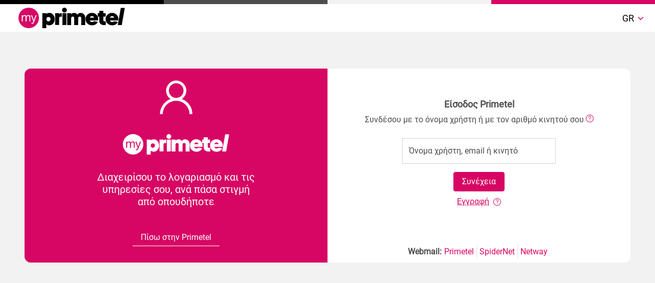

--- FILE ---
content_type: text/html; charset=utf-8
request_url: https://selfcare.primetel.com.cy/?_ga=2.227325725.123226388.1663564303-408710892.1651049285&Lang=gr
body_size: 19612
content:

<!DOCTYPE html>
<html lang="en">
<head>
    <meta charset="utf-8" />
    <meta name="viewport" content="width=device-width, initial-scale=1.0" />
    <link rel="icon" type="image/png" href="//primetel.com.cy/primetel/favicons/favicon-16x16.png" sizes="16x16" />
    <title>Login - MyPrimetel</title>
    
    <link rel="stylesheet" href="https://use.typekit.net/bzh3pgx.css">
<link rel="stylesheet" href="/css/application.css?v=Uslgy-fy_0worb6yqNJhg2c9ecu7iJcFMOkPQsliCMY" />
<!-- Google Tag Manager -->
<script>
    (function (w, d, s, l, i) {
        w[l] = w[l] || []; w[l].push({
            'gtm.start':

                new Date().getTime(), event: 'gtm.js'
        }); var f = d.getElementsByTagName(s)[0],

            j = d.createElement(s), dl = l != 'dataLayer' ? '&l=' + l : ''; j.async = true; j.src =

                'https://www.googletagmanager.com/gtm.js?id=' + i + dl; f.parentNode.insertBefore(j, f);

    })(window, document, 'script', 'dataLayer', 'GTM-MWFGT7G');
</script>
<!-- End Google Tag Manager -->
    
    


</head>
<body class="container-fluid mw-100">
    

    <div class="row flagColor h-0-5-rem">
        <div class="col bg-dark"></div>
        <div class="col bg-secondary"></div>
        <div class="col bg-sublight"></div>
        <div class="col bg-primary"></div>
    </div>

<header class="row justify-content-between">
    
<div class="leftBar col-6 col-lg-auto text-center my-auto">
        <a class="btn btn-link text-decoration-none px-0" href="/">
            <img class="img-fluid w-100 logoImg" src="/images/myPrimetel_Logo.svg" alt="PrimeTel Logo" title="PrimeTel Logo">
        </a>
</div>
    <div class="col d-none d-lg-flex flex-column px-3">
        <div class="row d-none mt-auto">
            <div class="col-12 d-flex my-auto">
                
    
    
    <nav class="my-auto" style="--bs-breadcrumb-divider: '/';">
        <ol class="breadcrumb mb-0">
            <li class="breadcrumb-item fw-bold">
                    <span class="text-capitalize text-decoration-none text-primary">
                        &#x3A3;&#x3CD;&#x3BD;&#x3B4;&#x3B5;&#x3C3;&#x3B7;
                    </span>
            </li>

        </ol>
    </nav>



            </div>
        </div>
    </div>
    
    <div class="rightBar col-3 col-lg-auto my-auto ps-0">
        <div class="row gx-0 justify-content-end">
            <div class="col-auto d-flex mx-2">
                
    <div class="dropdown my-auto text-center chooseLang">
        <a class="dropdown-toggle text-dark fs-4 text-decoration-none" data-bs-toggle="dropdown" data-bs-display="static">
            <span class="fs-5">GR</span>
        </a>
        <div class="dropdown-menu end-0 w-auto text-center">
                <a class="dropdown-item" href="https://selfcare.primetel.com.cy/?_ga=2.227325725.123226388.1663564303-408710892.1651049285&amp;Lang=en">
                    <span class="fs-5">EN</span>
                </a>
                <a class="dropdown-item" href="https://selfcare.primetel.com.cy/?_ga=2.227325725.123226388.1663564303-408710892.1651049285&amp;Lang=gr">
                    <span class="fs-5">GR</span>
                </a>
        </div>
    </div>

            </div>
        </div>
    </div>


</header>

<main class="row position-relative bg-white">
    <div class="col-12 mw-xxxl mx-auto">
        <div class="row">
            

            <div class="col side-nav-sibbling bg-sublight position-relative">
                <div class="row">
                    <div class="col-12">
                        
<div class="row msgHandler position-relative hoverMode d-none">
    <div class="col-12 msgDarken position-fixed top-0 bottom-0 start-0 end-0" onclick="CountdownLayoutMessage(false);"></div>
    <div class="col-12 d-grid msgBox bg-light rounded-top-xl-5 rounded-top-start-lg-5">
        <div class="row flex-column justify-content-between">
            <div class="col-12 msgHeader mt-1">
                <div class="row justify-content-between fs-4">
                    <div class="col-auto msgIcon">
                        <span class="msgIconDanger warningIcon svg-20 bg-danger d-none"></span>
                        <span class="msgIconSuccess warningIcon svg-20 bg-success d-none"></span>
                        <span class="msgIconInfo warningIcon svg-20 bg-info d-none"></span>
                        <span class="msgIconWarning warningIcon svg-20 bg-primary d-none"></span>
                    </div>
                    <div class="col-auto msgTitle fs-4 text-center">
                        <span class="msgTitleDanger d-none">Σφάλμα</span>
                        <span class="msgTitleSuccess d-none">Επιτυχία</span>
                        <span class="msgTitleInfo d-none">Information</span>
                        <span class="msgTitleWarning d-none">Προσοχή</span>
                    </div>
                    <div class="col-auto">
                        <span class="closeIcon svg-20 bg-secondary " onclick="HideLayoutMessage();"></span>
                    </div>
                </div>
            </div>
            <div class="col-12 msgBody mb-3">
                <div class="row">
                    <div class="col-12 msgTitle fs-3 text-center">
                        <span class="msgTitleDanger d-none">Σφάλμα</span>
                        <span class="msgTitleSuccess d-none">Επιτυχία</span>
                        <span class="msgTitleInfo d-none">Information</span>
                        <span class="msgTitleWarning d-none">Προσοχή</span>
                    </div>
                    <div class="col-12 text-center fs-5 mt-2">
                        <span class="msgContent"></span>
                    </div>
                </div>
            </div>
            <div class="col-12 msgFooter mb-3 d-none">
                <div class="row justify-content-end">
                    <div class="col-auto">
                        <button type="button" class="btn btn-secondary" onclick="HideLayoutMessage();">Άκυρο</button>
                    </div>
                    <div class="col-auto">
                        <button type="button" class="btn btn-primary">Συνέχεια</button>
                    </div>
                </div>
            </div>
        </div>
    </div>
</div>

                    </div>
                    <div class="col-12 pt-4 pb-5 px-3 px-xl-5">
                        


<div class="row justify-content-center rounded-5 overflow-hidden mw-sm mw-lg-xl mx-auto mt-lg-5">
        <div class="col-12 col-lg-6 position-relative bg-primary text-center text-white p-3">
            <div class="row h-100 justify-content-center flex-column">
                <div class="col-12 mb-2 mb-lg-3">
                    <span class="svg-lg-80 personIcon bg-white"></span>
                </div>
                <div class="col-12 my-2 my-lg-3">
                    <img class="img-fluid w-100 logoImg" src="/images/myPrimetel_Logo_white.svg" alt="MyPrimetel" title="MyPrimetel">
                </div>
                <div class="col-12 my-3 mw-350 mx-auto d-none d-lg-block">
                    <h4>Διαχειρίσου το λογαριασμό και τις υπηρεσίες σου, ανά πάσα στιγμή από οπουδήποτε</h4>
                </div>
                    <div class="col-12 my-3 ms-0 w-100 text-center">
                        <a class="btn btn-link px-3 text-decoration-none border-white text-white border-top-0 border-start-0 border-end-0 rounded-0 pb-1" href="https://primetel.com.cy/">Πίσω στην Primetel</a>
                    </div>
            </div>
    </div>
    <div class="col-12 col-lg-6 position-relative bg-white text-center p-3">
        <div class="row h-100 justify-content-center flex-column pb-5">
            <div class="col-12">
                

<div class="row">
    <div class="col-12">
        <h5 class="fw-bold">
            Είσοδος Primetel
        </h5>
    </div>
</div>
<div class="row">
    <div class="col-12">
        <span>Συνδέσου με το όνομα χρήστη ή με τον αριθμό κινητού σου</span>
        <span class="questionMarkIcon svg-15 bg-primary d-inline-block" data-bs-toggle="tooltip" data-bs-placement="right" title="Μπορείς να χρησιμοποιήσεις είτε το όνομα χρήστη είτε το email ή τον αριθμό του κινητού σου για να συνδεθείς.<br><br>Εάν δεν έχεις κάποιο από τα παραπάνω, απλά κάνε κλικ στο Εγγραφή παρακάτω για να δημιουργήσεις τον δικό σου λογαριασμό.<br><br>"></span>
    </div>
</div>
<form class="row mt-4 needs-validation gx-0 flex-column" novalidate="novalidate" method="post">
    <div class="col-auto form-floating mx-auto">
        <input id="login-username" value="" title="Όνομα χρήστη, email ή κινητό" placeholder="Όνομα χρήστη, email ή κινητό" required class="form-control rounded-0 minW-300 w-auto" type="text" name="Input.Username">
        <label class="form-label" for="login-username">Όνομα χρήστη, email ή κινητό</label>
    </div>
    <div class="col-12 mt-3">
        <input type="submit" value="Συνέχεια" class="btn btn-primary" />
    </div>
<input name="__RequestVerificationToken" type="hidden" value="CfDJ8CJRt40jjn9GsoPfFzNHhcbi5WNh2phrTSWSat4Sj-fwskqTB4vKbzfRnKmbupF_EHi23_lBjNNz4Q1_NBy2eZilZMbK_JTVhOGItdoiaTotLyywtzsYNQX-E5q0SV4psxHNfjMk5s0CvAgDUvWRVos" /></form>
    <div class="mt-2 d-flex justify-content-center">
        <a href="/Login/Register">Εγγραφή</a>
        <span class="questionMarkIcon svg-15 bg-primary ms-2 me-0" data-bs-toggle="tooltip" data-bs-placement="right" title="Δημιούργησε τώρα τον MyPrimetel λογαριασμό σου σε λίγα απλά βήματα χρησιμοποιώντας το λογαριασμό ή το συμβόλαιό σου, και:<br><br>Διαχειρίσου όλες τις Primetel υπηρεσίες σου<br><br>Δες, κατέβασε και πλήρωσε τους λογαριασμούς σου"></span>
    </div>
<div class="justify-content-center position-absolute text-center bottom-0 end-0 start-0 row mb-2 gx-0">
    <div class="col-auto my-auto">
        <span class="fw-bold">Webmail:</span>
    </div>
    <div class="col-auto border-end">
        <a href="https://my.primetel.com.cy/customer/WebMail.aspx" target="_blank" class="text-decoration-none btn btn-link p-0 mx-1">
            Primetel
        </a>
    </div>
    <div class="col-auto border-end">
        <a href="http://myimp.spidernet.net/webmail/" target="_blank" class="text-decoration-none btn btn-link p-0 mx-1">
            SpiderNet
        </a>
    </div>
    <div class="col-auto">
        <a href="http://netmail.com.cy" target="_blank" class="text-decoration-none btn btn-link p-0 mx-1">
            Netway
        </a>
    </div>
</div>


            </div>
        </div>
    </div>
</div>


                    </div>
                </div>
                
<div class="mainLoader m-auto row d-none justify-content-center">
    <div class="col-auto spinner-border my-auto text-primary" role="status"></div>
    <div class="col-auto d-flex flex-column my-auto">
        <span>Παρακαλώ περιμένετε...</span>
        <span>Επεξεργαζόμαστε το αίτημά σας.</span>
    </div>
</div>

<div class="successMsg row justify-content-center d-none">
    <div class="col-auto text-success border border-success p-3 d-flex">
        <span class="my-auto tickIcon svg-20 bg-success"></span>
        <span class="successMsgText ms-2 my-auto fs-5"></span>
    </div>
</div>

<div class="failedMsg row justify-content-center d-none">
    <div class="col-auto text-danger border border-danger p-3 d-flex">
        <span class="my-auto closeIcon svg-20 bg-danger"></span>
        <span class="failedMsgText ms-2 my-auto fs-5"></span>
    </div>
</div>
            </div>
            

        </div>
    </div>
</main>
    <footer class="row pt-4 bg-dark">
        
<div class="py-4 mb-5 col-12">
    <div class="row justify-content-center">
        <div class="col-auto text-center">
            <div class="logo-footer">
                <img src="https://primetel.com.cy/primetel/img/footer_logo.svg" alt="PrimeTel Logo" title="PrimeTel Logo" class="mw-200 img-fluid">
            </div>
            <div class="footer-info">
                <div class="footer-social mt-2 d-flex mb-3">
                    <div class="pe-4">
                        <a target="_blank" href="https://www.facebook.com/PrimeTel" title="Facebook">
                            <span class="facebookIcon svg-40 bg-white"></span>
                        </a>
                    </div>
                    <div class="pe-4">
                        <a target="_blank" href="https://www.linkedin.com/company/primetel" title="Linkedin">
                            <span class="linkedinIcon svg-40 bg-white"></span>
                        </a>
                    </div>
                    <div class="pe-4">
                        <a target="_blank" href="https://twitter.com/primetel" title="Twitter">
                            <span class="twitterIcon svg-40 bg-white"></span>
                        </a>
                    </div>
                    <div class="pe-4">
                        <a target="_blank" href="https://www.youtube.com/user/PrimeTel2003" title="Youtube">
                            <span class="youtubeIcon svg-40 bg-white"></span>
                        </a>
                    </div>
                    <div>
                        <a target="_blank" href="https://www.instagram.com/primetelcy/" title="Instagram">
                            <span class="instagramIcon svg-40 bg-white"></span>
                        </a>
                    </div>
                </div>
                <div class="footer-support mt-2 text-white d-none d-xl-block">
                    <div class="d-flex justify-content-center">
                        <span class="svg-30 telephoneIcon bg-white mx-0"></span>
                        <span class="fs-1 fw-bold">133</span>
                    </div>
                    <p class="fs-5">Υποστήριξη πελατών</p>
                </div>
            </div>
        </div>
        <div class="col-auto">
            <div class="row justify-content-between">
                <div class="col-auto mt-2">
                    <div class="footer-menu">
                        <p class="text-white fw-bold">Primetel</p>
                        <div class="pb-2">
                            <a href="https://primetel.com.cy/press" title="Digital Press Office">Digital Press Office</a>
                        </div>
                        <div class="pb-2">
                            <a href="https://primetel.com.cy/primetel-careers" title="Καριέρα">Καριέρα</a>
                        </div>
                        <div>
                            <a href="https://primetel.com.cy/techblog" title="Περιοδικό Primetime">Blog τεχνολογίας</a>
                        </div>
                    </div>

                </div>
                <div class="col-auto mt-2">
                    <div class="footer-menu">
                        <p class="text-white fw-bold">Χρήσιμα</p>
                        <div class="pb-2">
                            <a href="https://primetel.com.cy//terms" title="Όροι χρήσης των ηλεκτρονικών μας υπηρεσιών">Όροι χρήσης της ηλεκτρονικής υπηρεσίας μας</a>
                        </div>
                        <div class="pb-2">
                            <a href="https://primetel.com.cy/online-shop-terms-conditions" title="Όροι και Προϋποθέσεις Ηλεκτρονικού Καταστήματος">Όροι & Προϋποθέσεις Online Shop</a>
                        </div>
                        <div class="pb-2">
                            <a href="https://primetel.com.cy/privacy-policy" title="Πολιτική Απορρήτου">Πολιτική απορρήτου</a>
                        </div>
                        <div class="pb-2">
                            <a href="https://primetel.com.cy/cookies" title="Cookies">Cookies</a>
                        </div>
                        <div class="pb-2">
                            <a href="https://primetel.com.cy/delivery-information-for-goods" title="Πληροφορίες Παράδοσης Προϊόντων">Πληροφορίες παράδοσης για εμπορεύματα</a>
                        </div>
                        <div>
                            <a href="https://primetel.com.cy/return-cancelation-policy" title="Πολιτική Επιστροφών και Ακυρώσεων">Πολιτική επιστροφής και ακύρωσης</a>
                        </div>
                    </div>
                </div>
                <div class="col-auto mt-2">
                    <div class="footer-menu">
                        <p class="text-white fw-bold">Υποστήριξη</p>
                        <div class="pb-2">
                            <a href="https://primetel.com.cy//locations" title="Κέντρα Εξυπηρέτησης">Καταστήματα</a>
                        </div>
                        <div>
                            <a href="/Customer/HelpSupport" title="Επικοινώνησε μαζί μας">Επικοινωνία</a>
                        </div>
                    </div>
                </div>
            </div>
        </div>
    </div>
</div>
<div class="copyright">
    <div class="container-fluid border-top border-secondary">
        <div class="text-secondary py-3">
            Copyright ©2025 Primetel PLC
        </div>
    </div>
</div>
    </footer>



<script src="/lib/jquery/dist/jquery.min.js"></script>
<script src="/lib/bootstrap/dist/js/bootstrap.bundle.min.js"></script>
<script src="/lib/bootstrap-masonry/masonry.pkgd.min.js"></script>
<script src="/js/site.js?v=pHaLw6SdpuId7KNEImQ_MaslZXTGCEWT868LE2bj5qw"></script>
<script type="text/javascript">
    window.params = { ReturnUrl: 'ReturnUrl', Lang: 'Lang', Code: 'Code', SelItem: 'SelItem', QueueId: 'QueueId', ViewId: 'ViewId', PackageSrvId: 'PackageSrvId', FromDate: 'FromDate', ToDate: 'ToDate', Type: 'Type', SelList: 'SelList', Price: 'Price', Name: 'Name', Imi: 'Imi', PageNumber: 'PageNumber', Handler: 'Handler', IsSummary: 'IsSummary', Tab: 'Tab' };
    window.responseStatus = { Success: 0, Failure: 1, Redirect: 2,  };
</script>
<!-- Google Tag Manager (noscript) -->
<noscript>
    <iframe src="https://www.googletagmanager.com/ns.html?id=GTM-MWFGT7G" height="0" width="0" style="display:none;visibility:hidden"></iframe>
</noscript>
<!-- End Google Tag Manager (noscript) -->

    


</body>
</html>


--- FILE ---
content_type: image/svg+xml
request_url: https://selfcare.primetel.com.cy/images/myPrimetel_Logo.svg
body_size: 3011
content:
<svg id="Layer_1" data-name="Layer 1" xmlns="http://www.w3.org/2000/svg" viewBox="0 0 152.77 29.41"><defs><style>.cls-1{fill:#d70664;}.cls-2{fill:#fff;}</style></defs><circle class="cls-1" cx="14.71" cy="14.71" r="14.71"/><path class="cls-2" d="M6.12,10.85v1.3h0A3.2,3.2,0,0,1,9,10.65a3.13,3.13,0,0,1,1.48.34,1.88,1.88,0,0,1,.94,1.16A3,3,0,0,1,12.57,11a3.35,3.35,0,0,1,1.6-.39,4.8,4.8,0,0,1,1.19.14,2.55,2.55,0,0,1,.92.45,2,2,0,0,1,.6.8,2.9,2.9,0,0,1,.21,1.16v6.45H15.64V13.88a4.51,4.51,0,0,0-.06-.76,1.51,1.51,0,0,0-.26-.62,1.21,1.21,0,0,0-.52-.42,2.11,2.11,0,0,0-.86-.15,2.27,2.27,0,0,0-1.68.61,2.19,2.19,0,0,0-.61,1.63v5.48H10.2V13.88a3.81,3.81,0,0,0-.08-.78,1.51,1.51,0,0,0-.26-.62,1.19,1.19,0,0,0-.5-.41,1.9,1.9,0,0,0-.81-.14,2.16,2.16,0,0,0-1.08.25,2.45,2.45,0,0,0-.73.61,2.38,2.38,0,0,0-.41.74,2,2,0,0,0-.13.64v5.48H4.76v-8.8Z"/><path class="cls-2" d="M22.3,20.82a9.67,9.67,0,0,1-.5,1.09,3.1,3.1,0,0,1-.55.73,1.89,1.89,0,0,1-.66.4,2.47,2.47,0,0,1-.84.13,4.36,4.36,0,0,1-.51,0,3.66,3.66,0,0,1-.5-.12V21.69a2.26,2.26,0,0,0,.44.15,2.53,2.53,0,0,0,.41.06,1.21,1.21,0,0,0,1.19-.82l.6-1.48-3.49-8.75h1.63l2.57,7.2h0l2.47-7.2h1.53Z"/><g id="Symbols"><g id="menu_white" data-name="menu/white"><g id="Asset-1-Copy"><path id="Shape" d="M34.28,29.36V7.91H40v.93A7.28,7.28,0,0,1,44.24,7.5a7.06,7.06,0,0,1,5.56,2.55,9.26,9.26,0,0,1,2.26,6.36,9.27,9.27,0,0,1-2.26,6.36,7.06,7.06,0,0,1-5.56,2.55A7.35,7.35,0,0,1,40,24v5.38Zm8.81-9.68a3.13,3.13,0,0,0,3-3.24,3,3,0,1,0-6,0,3.16,3.16,0,0,0,.83,2.25,3.08,3.08,0,0,0,2.18,1Z"/><path id="Path" d="M58.4,9.34a3.46,3.46,0,0,1,3.31-1.48,3.52,3.52,0,0,1,.56,0v5.53a3,3,0,0,0-1.8-.56c-1.71,0-2.07,1.31-2.07,3.05v9H52.66V7.9H58.4Z"/><path id="Shape-2" data-name="Shape" d="M69.5,3.57A3.46,3.46,0,1,1,67.8.48,3.46,3.46,0,0,1,69.5,3.57ZM63.18,24.92V7.9h5.73v17Z"/><path id="Path-2" data-name="Path" d="M70,24.92V7.9h5.73V9.21a5.41,5.41,0,0,1,4-1.68,5.86,5.86,0,0,1,5,2.46,5.43,5.43,0,0,1,4.84-2.46A6.12,6.12,0,0,1,94,9.37a5.93,5.93,0,0,1,1.86,4.49V24.92H90.18V15.27a2.2,2.2,0,1,0-4.35,0v9.65H80.1V15.27a2.32,2.32,0,0,0-2.16-2.5,2.34,2.34,0,0,0-2.2,2.5v9.65Z"/><path id="Shape-3" data-name="Shape" d="M102.47,18.44a3.61,3.61,0,0,0,6.06,1l5.5,1a9.06,9.06,0,0,1-8.34,4.88A9.42,9.42,0,0,1,99,22.75a8.57,8.57,0,0,1-2.65-6.36,8.51,8.51,0,0,1,2.62-6.32,9.42,9.42,0,0,1,13,0,8.47,8.47,0,0,1,2.63,6.34,7.72,7.72,0,0,1-.23,2Zm6.22-4.12a3.31,3.31,0,0,0-6.22,0Z"/><path id="Path-3" data-name="Path" d="M113.93,7.9h2.23V4.65h5.73V7.9h3.47v5h-3.47v5.28a1.55,1.55,0,0,0,.49,1.12,1.52,1.52,0,0,0,1.15.41h1.87v5.24h-3.12a6.24,6.24,0,0,1-4.37-1.57,5,5,0,0,1-1.76-3.89V12.87h-2.23Z"/><path id="Shape-4" data-name="Shape" d="M131.42,18.44a3.62,3.62,0,0,0,6.06,1l5.5,1a9,9,0,0,1-8.34,4.88,9.41,9.41,0,0,1-6.72-2.57,8.53,8.53,0,0,1-2.66-6.36,8.52,8.52,0,0,1,2.63-6.32,9.41,9.41,0,0,1,13,0,8.52,8.52,0,0,1,2.63,6.32,7.72,7.72,0,0,1-.24,2Zm6.23-4.12a3.32,3.32,0,0,0-6.23,0Z"/><path id="Shape-5" data-name="Shape" d="M142.72,24.92,147,.36h5.73l-4.32,24.56ZM147,.36h5.73l-4.32,24.56h-5.73"/></g></g></g></svg>

--- FILE ---
content_type: image/svg+xml
request_url: https://selfcare.primetel.com.cy/images/cssIcons/MyPrimetelAvatar.svg
body_size: 1371
content:
<?xml version="1.0" encoding="utf-8"?>
<!-- Generator: Adobe Illustrator 24.0.0, SVG Export Plug-In . SVG Version: 6.00 Build 0)  -->
<svg version="1.1" id="Layer_1" xmlns="http://www.w3.org/2000/svg" xmlns:xlink="http://www.w3.org/1999/xlink" x="0px" y="0px"
	 viewBox="0 0 150 150" style="enable-background:new 0 0 150 150;" xml:space="preserve">
<style type="text/css">
	.st0{fill:#FFFFFF;}
</style>
<path class="st0" d="M130.3,114c-3-7.2-7.2-13.5-12.9-18.8c-5.4-5.4-11.7-9.9-18.8-12.9c-0.9-0.3-1.5-0.6-2.4-0.9
	c1.8-1.2,3.6-2.7,5.4-4.5c3.3-3.3,6-7.5,8.1-11.7c1.8-4.5,3-9.3,3-14.3s-0.9-9.9-3-14.3c-1.8-4.5-4.5-8.4-8.1-11.7
	c-3.3-3.3-7.5-6-11.7-8.1c-4.5-1.8-9.3-3-14.3-3s-9.9,0.9-14.3,3c-4.5,1.8-8.4,4.5-11.7,8.1c-3.3,3.3-6,7.5-8.1,11.7
	c-1.8,4.5-3,9.3-3,14.3s0.9,9.9,3,14.3c1.8,4.5,4.5,8.4,8.1,11.7c1.8,1.8,3.6,3.3,5.4,4.5c-0.9,0.3-1.5,0.6-2.4,0.9
	c-7.2,3-13.5,7.2-18.8,12.9c-5.4,5.4-9.9,11.7-12.9,18.8c-3,7.5-4.8,15.2-4.8,23h10.2c0-6.6,1.2-13.2,3.9-19.1
	c2.4-6,6-11.1,10.5-15.5c4.5-4.5,9.9-8.1,15.5-10.5c6-2.7,12.6-3.9,19.1-3.9s13.2,1.2,19.1,3.9c6,2.4,11.1,6,15.5,10.5
	c4.5,4.5,8.1,9.9,10.5,15.5c2.7,6,3.9,12.6,3.9,19.1h10.2C134.8,128.9,133.3,121.2,130.3,114z M56.5,69.7c-5.1-5.1-7.8-12-7.8-19.1
	s2.7-14,7.8-19.1s12-7.8,19.1-7.8s14,2.7,19.1,7.8c5.1,5.1,7.8,12,7.8,19.1s-2.7,14-7.8,19.1c-5.1,5.1-12,7.8-19.1,7.8
	S61.5,74.8,56.5,69.7z"/>
</svg>


--- FILE ---
content_type: image/svg+xml
request_url: https://selfcare.primetel.com.cy/images/cssIcons/facebook.svg
body_size: 508
content:
<svg id="Layer_1" data-name="Layer 1" xmlns="http://www.w3.org/2000/svg" viewBox="0 0 25 25"><defs><style>.cls-1{fill:#4d4d4d;}</style></defs><path class="cls-1" d="M15.43,6.93V8.72H14.37a1,1,0,0,0-.79.25,1.1,1.1,0,0,0-.2.73V11h2l-.27,2H13.38v5.15H11.3V13H9.57V11H11.3V9.5a2.64,2.64,0,0,1,.7-2,2.6,2.6,0,0,1,1.89-.69A11.86,11.86,0,0,1,15.43,6.93Z"/><path class="cls-1" d="M12.5,25A12.46,12.46,0,1,1,25,12.5,12.47,12.47,0,0,1,12.5,25Zm0-23.21A10.75,10.75,0,1,0,23.25,12.5,10.76,10.76,0,0,0,12.5,1.75Z"/></svg>

--- FILE ---
content_type: application/javascript
request_url: https://selfcare.primetel.com.cy/js/site.js?v=pHaLw6SdpuId7KNEImQ_MaslZXTGCEWT868LE2bj5qw
body_size: 37049
content:
$(function () {
    var forms = document.querySelectorAll('.needs-validation')
    // Loop over them and prevent submission
    Array.prototype.slice.call(forms)
        .forEach(function (form) {
            form.addEventListener('submit', function (event) {
                if (!form.checkValidity()) {
                    event.preventDefault()
                    event.stopPropagation()
                } else {
                    let me = $(form).find('input[type=submit], button[type=submit]');
                    let mainLoader = $('.mainLoader').removeClass('d-none');
                    $('.submit-hide').hide();
                    me.hide().parent().append(mainLoader).find('input[type=button], button[type=submit]').hide();
                }

                form.classList.add('was-validated')
            }, false)
        });

    // Display loader and success message
    $('.showLoader').on('click', function () {
        let me = $(this);
        let mainLoader = $('.mainLoader').removeClass('d-none');
        me.hide().parent().append(mainLoader).find('input[type=button]').hide();
    });

    //otp digits
    let otpDigits = $('.otp-digits');
    if (otpDigits.length) {
        otpDigits.on('keydown', function (e, idx) {
            let keyCode = e.keyCode;
            let me = $(this);
            //if backspace or arrow left
            //else if 0-9 or arrow right or num1-num9
            //else prevent
            if (keyCode === 8 || keyCode === 37) {
                window.setTimeout(() => { me.prev().select(); }, 0);
            } else if (((keyCode >= 48 && keyCode <= 57) || keyCode === 39 || (keyCode >= 96 && keyCode <= 105))) {
                //add numbers
            } else if (keyCode == 13) {
                me.parents('form').trigger('submit');
            } else {
                e.preventDefault();
            }
        });
    }

    // Customer Main Page Search
    if ($('#CustomerMenuSearch').length) {
        let curElems = $('#CustomerMenuSearch');
        curElems.each(function (idx, curElem) {
            curElem = $(curElem);

            $(document).on('click', function (e) {
                let autoCompleteContainer = $('.autoCompleteResults');
                if (!autoCompleteContainer.is(e.target) && !autoCompleteContainer.has(e.target).length && !curElem.is(e.target)) {
                    curElem.parent().find('.autoCompleteResults').remove();
                }
            });

            curElem.on('keyup', function () {
                let curSearch = curElem.val().trim();
                if (curSearch.length) {
                    window.async.getFromController(`/Customer?handler=SearchAutocomplete&dataText=${curSearch}`, null, null, (data) => {
                        let parSearch = curElem.parent();
                        parSearch.find('.autoCompleteResults').remove();
                        parSearch.append('<div class="autoCompleteResults position-absolute top-100 end-0 start-0" style="z-index: 1;">' + data + '</div>');
                    });
                } else {
                    curElem.parent().find('.autoCompleteResults').remove();
                }
            });
        });
    }

    //navigation
    if ($('#leftNavBar').length || $('#rightNavBar').length) {
        $('.sideNavToggler').each(function (idx, itm) {
            itm = $(itm);
            itm.on('click', function (e) {
                e.preventDefault();
                if ($('#' + itm.attr('data-trigger') + '.show').length) {
                    close_offcanvas(itm.attr('data-trigger'));
                } else {
                    show_offcanvas(itm.attr('data-trigger'));
                }
            });
        });

        $('#leftNavBar .btn-close').each(function (idx, itm) {
            $(itm).on('click', function (e) {
                close_offcanvas('leftNavBar');
            });
        });

        $('#rightNavBar .btn-close').each(function (idx, itm) {
            $(itm).on('click', function (e) {
                close_offcanvas('rightNavBar');
            });
        });

        $('.screen-darken').on('click', function (e) {
            close_offcanvas($(this).siblings().attr('id'));
        });

        $('.nav-item.active > .nav-link.dropdown-toggle').dropdown('show');
    }

    $('#navRight').click(function () {
        close_offcanvas('leftNavBar');
    });

    if ($('.datePickerRange').length) {
        $('.datePickerRange').each(function (idx, itm) {
            itm = $(itm);
            let selector = $(itm.attr('data-trig'));

            selector.on('change', () => {
                if (selector.val() == itm.attr('data-val')) {
                    itm.removeClass('d-none');
                } else {
                    itm.addClass('d-none');
                }
            });
        });
    }

    if ($('#chooseTopic').length) {
        $('#chooseTopic').on('click', function (e) {
            e.stopPropagation();
            var $ul = $(this).children(".dropdown-menu");
            var $button = $(this).children(".dropdown-toggle");
            var ulOffset = $ul.offset();
            // how much space would be left on the top if the dropdown opened that direction
            var spaceUp = (ulOffset.top - $button.height() - $ul.height()) - $(window).scrollTop();
            // how much space is left at the bottom
            var spaceDown = $(window).scrollTop() + $(window).height() - (ulOffset.top + $ul.height());
            // switch to dropup only if there is no space at the bottom AND there is space at the top, or there isn't either but it would be still better fit
            if (spaceDown < 0 && (spaceUp >= 0 || spaceUp > spaceDown))
                $(this).addClass('dropup');
            else
                $(this).removeClass('dropup')
        }).children('.dropdown-toggle').dropdown();

        $(document).click(function (e) {
            $('#chooseTopic').removeClass('dropup').children().removeClass('show');
        });
    }

    if ($('.msgHandler.hoverMode.enableCountdown').length) {
        $('.msgHandler.hoverMode').removeClass('enableCountdown');
        CountdownLayoutMessage(true);
    }

    if (navigator.userAgent.match(/iPhone|iPad|iPod/i)) {
        $('.mobileRef').each(function () {
            $(this).attr('href', $(this).attr('ioslink'));
        });
    } else {
        $('.mobileRef').each(function () {
            $(this).attr('href', $(this).attr('androidlink'));
        });
    }

    ResizeElements();
    GenericOnLoad();
    LoadTooltip();
    LoadPasswordUnmask();
});

$(window).on('resize', () => {
    ResizeElements();
});

function absorbEvent_(event) {
    var e = event || window.event;
    e.preventDefault && e.preventDefault();
    e.stopPropagation && e.stopPropagation();
    e.cancelBubble = true;
    e.returnValue = false;
    return false;
}

function preventLongPressMenu(node) {
    node.ontouchstart = absorbEvent_;
    node.ontouchmove = absorbEvent_;
    node.ontouchend = absorbEvent_;
    node.ontouchcancel = absorbEvent_;
}

var mobNavTimer;
var mobNavInterval;
function ResizeElements() {
    $('.side-nav-sibbling').css('min-height', 'calc(100vh - ' + $('header').height() + 'px - ' + $('.flagColor').height() + 'px - ' + ($('.side-nav-sibbling').outerHeight(true) - $('.side-nav-sibbling').outerHeight()) + 'px)');

    if ($('#leftNavBar').length || $('#rightNavBar').length) {
        $('#leftNavBar, #rightNavBar').css('height', 'calc(100vh - ' + $('header').height() + 'px - 0.5rem)');//.parent().removeClass('d-none');
    }

    if ($('#mobiRespNav').length) {
        var mobiRespNav = $('#mobiRespNav');
        var navi = mobiRespNav.find('.nav');
        if (navi.length > 0) {
            var mobNavScroller = mobiRespNav.find('.mobNavScroller');
            var mobScrillChilds = mobNavScroller.children();
            $('body').css('margin-bottom', mobiRespNav.outerHeight(true) + 'px');

            if (mobiRespNav.width() < navi[0].scrollWidth) {
                var intervalTime = 50;
                var leftElem = mobScrillChilds.eq(0);
                var rightElem = mobScrillChilds.eq(1);
                preventLongPressMenu(leftElem[0]);
                preventLongPressMenu(rightElem[0]);

                leftElem.on('touchstart mousedown', function (e) {
                    mobNavInterval = window.setInterval(function () {
                        navi.scrollLeft(Math.max(0, navi.scrollLeft() - 20));
                    }, intervalTime);
                }).on('touchend mouseup mouseleave', function () {
                    window.clearInterval(mobNavInterval);
                }).on('contextmenu', function (e) {
                    e.preventDefault();
                });
                rightElem.on('touchstart mousedown', function (e) {
                    mobNavInterval = window.setInterval(function () {
                        navi.scrollLeft(Math.min(navi[0].scrollWidth - navi.width(), navi.scrollLeft() + 20));
                    }, intervalTime);
                }).on('touchend mouseup mouseleave', function () {
                    window.clearInterval(mobNavInterval);
                }).on('contextmenu', function (e) {
                    e.preventDefault();
                });
                navi.on('scroll', function () {
                    if (mobNavTimer) {
                        window.clearTimeout(mobNavTimer);
                    }
                    mobNavTimer = window.setTimeout(function () {
                        var scrollLeft = navi.scrollLeft();
                        if (scrollLeft > 0) {
                            leftElem.removeClass('d-none');
                        } else {
                            leftElem.addClass('d-none');
                        }
                        if (navi[0].scrollWidth - navi.width() - 15 > scrollLeft) {
                            rightElem.removeClass('d-none');
                        } else {
                            rightElem.addClass('d-none');
                        }
                    }, intervalTime);
                });
                var scrollLeft = navi.scrollLeft();
                if (scrollLeft > 0) {
                    leftElem.removeClass('d-none');
                } else {
                    leftElem.addClass('d-none');
                }
                if (navi[0].scrollWidth - navi.width() - 15 > scrollLeft) {
                    rightElem.removeClass('d-none');
                } else {
                    rightElem.addClass('d-none');
                }
                mobNavScroller.removeClass('d-none');
            } else {
                navi.off('scroll');
                mobNavScroller.addClass('d-none');
            }
        }
    }
}

function HideLayoutMessage() {
    $('.msgHandler').removeClass('hoverMode').removeClass('hoverTransition').addClass('d-none');
}

function CountdownLayoutMessage(waitAnimate) {
    $("html, body").stop().animate({ scrollTop: 0 });
    if (waitAnimate === true) {
        window.setTimeout(() => {
            $('.msgHandler').addClass('hoverTransition');
            window.setTimeout(() => {
                $('.msgHandler').removeClass('hoverMode').removeClass('hoverTransition');
            }, 1000);
        }, 1000);
    } else {
        $('.msgHandler').addClass('hoverTransition');
        window.setTimeout(() => {
            $('.msgHandler').removeClass('hoverMode').removeClass('hoverTransition');
        }, 1000);
    }
}

function DisplayLayoutMessage(type, msg, me) {
    let msgPar = $('.msgHandler');
    msgPar.addClass('hoverMode').removeClass('d-none');

    let iconPar = msgPar.find('.msgIcon');
    iconPar.children().addClass('d-none');
    iconPar.children(`.msgIcon${type}`).removeClass('d-none');

    let titlePar = msgPar.find('.msgTitle');
    titlePar.children().addClass('d-none');
    titlePar.children(`.msgTitle${type}`).removeClass('d-none');

    msgPar.find('.msgContent').text(msg);

    switch (type) {
        case "Danger":
        case "Success":
        case "Info":
            msgPar.find('.msgFooter').addClass('d-none');
            CountdownLayoutMessage(true);
            break;
        case "Warning":
            msgPar.find('.msgFooter').removeClass('d-none').find('.btn-primary').on('click', () => { HideLayoutMessage(); $(me).next().click(); });
            break;
    }
}

function SwitchTab(me) {
    let selectedId = $(me).attr("data-bs-target");
    $('.tabItems .nav-link').removeClass('active');
    $(`.tabItems .nav-link[data-bs-target='${selectedId}']`).addClass('active');
}

function LoadPasswordUnmask() {
    $('input[type=password]:not(.maskuerate)').each((i, el) => {
        el = $(el);
        el.addClass('maskuerate');
        el.parent().css('position', 'relative').append(`<div class="unmasking"><input id="${el[0].id}-mask" type="checkbox" class="d-none" onchange="UnmaskPassword(this);" /><label for="${el[0].id}-mask" class="svg-30 unlockIcon bg-secondary"><div>`);
    });
}

function UnmaskPassword(me) {
    me = $(me);
    let elem = me.parent().parent().find('.maskuerate');
    if (elem.attr('type') == 'password') {
        elem.attr('type', 'text');
    } else {
        elem.attr('type', 'password');
    }
    me.siblings().toggleClass('lockIcon').toggleClass('unlockIcon');
}

function HideShowDepended(me, json) {
    let selVal = $(me).val();
    $('#' + [].concat.apply([], Object.values(json)).join(', #')).addClass('d-none').find('input, select, textarea').prop('required', false);
    let keys = Object.keys(json);
    for (let i = 0; i < keys.length; i++) {
        if (keys[i] == selVal) {
            $('#' + json[keys[i]].join(', #')).removeClass('d-none').find('input, select, textarea').prop('required', true);
        }
    }
}

function CheckPassword(validationElem, errorElem, enabledElem, e) {
    let mainLoader = $('.mainLoader');
    let btn = $('#' + validationElem).closest('form').find('button');

    if (enabledElem == true || $('#' + enabledElem).is(':checked')) {
        if (/^(?=.*[\d])(?=.*[A-Z])(?=.*[a-z])(?=.*[\_\#\$\!\~\?\*\&\=\+\.\,\/\-\@\%\^])[\w\_\#\$\!\~\?\*\&\=\+\.\,\/\-\@\%\^]{8,}$/.test($('#' + validationElem).val())) {
            mainLoader.removeClass('d-none');
            btn.addClass('d-none');
            return true;
        }

        //mainLoader.removeClass('d-none');
        //btn.addClass('d-none');

        $('#' + errorElem).removeClass('d-none');

        e.preventDefault();
        e.stopPropagation();

        return false;
    }

    mainLoader.removeClass('d-none');
    btn.addClass('d-none');

    return true;
}

function LoadTooltip() {
    var tooltipTriggerList = [].slice.call(document.querySelectorAll('[data-bs-toggle="tooltip"]'));
    tooltipTriggerList.map(function (tooltipTriggerEl) {
        return new bootstrap.Tooltip(tooltipTriggerEl, {
            html: true
        });
    });
}

function GenericOnLoad() {
    $('input[type=password]:not(.autoFillPrevent)').attr('readonly', 'readonly ').on('focus', function () { this.removeAttribute('readonly'); }).addClass('bg-white autoFillPrevent');
    window.setTimeout(function () {
        $('.autoFillPrevent').removeAttr('readonly');
    }, 1000);
}

function DeleteContact(me, contactId) {
    me = $(me);
    let mainLoader = $('.mainLoader').removeClass('d-none');
    me.hide().parent().append(mainLoader);

    window.async.getFromController(`/Customer/Services/Sms/Contact?handler=DeleteContact&${window.params.SelItem}=${contactId}`, null, null, (data) => {
        window.location.reload();
    }, (data) => {
        mainLoader.addClass('d-none');
        me.show();
    });
}

function SearchHistory(me, fixedServices) {
    me = $(me);
    //let mainLoader = $('.mainLoader').removeClass('d-none');
    //me.hide().parent().append(mainLoader);

    let searchPar = me.parents('.searchParent').eq(0);
    let dateRangePar = searchPar.find('.datePickerRange');
    let selector = $(dateRangePar.attr('data-trig'));

    let fromD = '';
    let toD = '';
    if (selector.val() == dateRangePar.attr('data-val')) {
        let inputDate = dateRangePar.find('input[type=text]').val().split(' - ');
        fromD = inputDate[0];
        toD = inputDate[1];
    }

    let urlSearchParams = new URLSearchParams(window.location.search);
    let url = '';
    //let obj = '';

    switch (true) {
        case $('#callsHistory').length == true:
            if (fixedServices) {
                url = `/Customer/Services/FixedServices?${window.params.FromDate}=${fromD}&${window.params.ToDate}=${toD}&${window.params.ViewId}=${selector.val()}&${window.params.Tab}=History&${window.params.SelItem}=${$('#hfSubscriptionId').val()}`;
            } else {
                url = `/Customer/Services/MobileServices/CallsHistory?${window.params.FromDate}=${fromD}&${window.params.ToDate}=${toD}&${window.params.ViewId}=${selector.val()}&${window.params.Type}=${$('#productField').val()}&${window.params.SelItem}=${urlSearchParams.get(window.params.SelItem)}`;
            }
            //obj = 'callsHistory';
            break;
        case $('#topUpHistory').length == true:
            url = `/Customer/Services/MobileServices/TopUpHistory?${window.params.FromDate}=${fromD}&${window.params.ToDate}=${toD}&${window.params.ViewId}=${selector.val()}&${window.params.SelItem}=${urlSearchParams.get(window.params.SelItem)}`;
            //obj = 'topUpHistory';
            break;
        case $('#dataUsage').length == true:
            url = `/Customer/Services/MobileServices/DataUsage?${window.params.FromDate}=${fromD}&${window.params.ToDate}=${toD}&${window.params.ViewId}=${selector.val()}&${window.params.SelItem}=${urlSearchParams.get(window.params.SelItem)}`;
            //obj = 'dataUsage';
            break;
        case $('#roamingUsage').length == true:
            url = `/Customer/Services/MobileServices/RoamingUsage?${window.params.FromDate}=${fromD}&${window.params.ToDate}=${toD}&${window.params.ViewId}=${selector.val()}&${window.params.SelItem}=${urlSearchParams.get(window.params.SelItem)}`;
            //obj = 'roamingUsage';
            break;
    }
    //window.async.getFromController(url, obj, null, (data) => {
    //    mainLoader.addClass('d-none');
    //    me.show();
    //}, (data) => {
    //    mainLoader.addClass('d-none');
    //    me.show();
    //});
    window.location.href = url;
}

function close_offcanvas(offcanvas_id) {
    let sideItem = $('#' + offcanvas_id);
    let sibDark = sideItem.siblings('.screen-darken');
    if (offcanvas_id == 'leftNavBar') {
        sibDark.removeClass('active');
        $('#rightNavBar').removeClass('show').siblings('.screen-darken').removeClass('active');
    } else {
        sibDark.removeClass('active');
        $('#leftNavBar').removeClass('show').siblings('.screen-darken').removeClass('active');
    }
    sideItem.removeClass('show');
    $('body').removeClass('offcanvas-active');
}

function show_offcanvas(offcanvas_id) {
    let sideItem = $('#' + offcanvas_id);
    let sibDark = sideItem.siblings('.screen-darken');
    if (offcanvas_id == 'leftNavBar') {
        sibDark.addClass('active');
        $('#rightNavBar').removeClass('show').siblings('.screen-darken').removeClass('active');
    } else {
        sibDark.addClass('active');
        $('#leftNavBar').removeClass('show').siblings('.screen-darken').removeClass('active');
    }
    sideItem.addClass('show');
    $('body').addClass('offcanvas-active');
}

function GetViewPdf(me, viewId, myBillId) {
    me = $(me);
    let mainLoader = $('.mainLoader').removeClass('d-none');
    let par = me.parents('.pdfItemizedCont');
    par.append(mainLoader).find('button').addClass('d-none');

    window.async.getFromController(`/Customer/MyBills?handler=ViewPdf&${window.params.ViewId}=${viewId}`, null, null, (data) => {
        const base64URL = data.Message;
        const binary = atob(base64URL.replace(/\s/g, ''));
        const len = binary.length;
        const buffer = new ArrayBuffer(len);
        const view = new Uint8Array(buffer);

        for (let i = 0; i < len; i += 1) {
            view[i] = binary.charCodeAt(i);
        }

        // create the blob object with content-type "application/pdf"
        const blob = new Blob([view], { type: 'application/pdf' });
        const url = URL.createObjectURL(blob);

        var link = document.createElement('a');
        document.body.appendChild(link);
        link.setAttribute('type', 'hidden');
        link.href = url;
        link.download = `primetel-myBill-${myBillId}.pdf`;
        link.style = 'display: none';
        link.click();

        mainLoader.addClass('d-none');
        par.find('button').removeClass('d-none');
    }, (data) => {
        mainLoader.addClass('d-none').removeClass('d-flex');
        par.find('button').removeClass('d-none');
    });
}

function GetItemized(me, viewId, myBillId) {
    me = $(me);
    let mainLoader = $('.itemizedBill').removeClass('d-none');
    let par = me.parents('.pdfItemizedCont');
    par.append(mainLoader).find('button').addClass('d-none');

    window.async.getFromController(`/Customer/MyBills?handler=Itemized&${window.params.ViewId}=${viewId}`, null, null, (data) => {
        const base64URL = data.Message;
        const binary = atob(base64URL.replace(/\s/g, ''));
        const len = binary.length;
        const buffer = new ArrayBuffer(len);
        const view = new Uint8Array(buffer);

        for (let i = 0; i < len; i += 1) {
            view[i] = binary.charCodeAt(i);
        }

        // create the blob object with content-type "application/pdf"
        const blob = new Blob([view], { type: 'application/vnd.ms-excel' });
        const url = URL.createObjectURL(blob);

        var link = document.createElement('a');
        document.body.appendChild(link);
        link.setAttribute('type', 'hidden');
        link.href = url;
        link.download = `primetel-itemized-${myBillId}.xls`;
        link.style = 'display: none';
        link.click();

        mainLoader.addClass('d-none');
        par.find('button').removeClass('d-none');
    }, (data) => {
        mainLoader.addClass('d-none');
        par.find('button').removeClass('d-none');
    });
}

//myBills logic
function EditMyBillsState(me) {
    let invisibleClass = 'invisible';
    let bgClass = 'bg-lights';
    let totalPrice = 0.0;
    if (me === undefined) {
        //init
        $('input[type=checkbox][name=myBillSel]:checked').each((i, el) => {
            let par = $(el).parents('[data-id]').eq(0);
            totalPrice += parseFloat(par.attr('data-price'));
            par.parents('tr').eq(0).addClass(bgClass);
        });
    } else {
        //onchange
        me = $(me);
        let par = me.parents('[data-id]').eq(0);
        let selId = parseInt(par.attr('data-id'));

        if (me.is(':checked')) {
            //checked
            par.parents('tr').eq(0).addClass(bgClass);
            par.find('.typeMissmatch').addClass(invisibleClass);
            totalPrice += parseFloat(par.attr('data-price'));
            let selType = par.attr('data-type');
            $('input[type=checkbox][name=myBillSel]').each((i, el) => {
                el = $(el);
                let curPar = el.parents('[data-id]').eq(0);
                if (curPar.attr('data-type') === selType && !curPar.hasClass('invisible')) {
                    let curId = parseInt(curPar.attr('data-id'));
                    if (selId > curId) {
                        el.prop('checked', true);
                        curPar.parents('tr').eq(0).addClass(bgClass);
                        totalPrice += parseFloat(curPar.attr('data-price'));
                        curPar.find('.typeMissmatch').addClass(invisibleClass);
                    } else if (selId < curId) {
                        el.prop('checked', false);
                        curPar.parents('tr').eq(0).removeClass(bgClass);
                        curPar.find('.typeMissmatch').addClass(invisibleClass);
                    }
                } else {
                    el.prop('checked', false);
                    curPar.parents('tr').eq(0).removeClass(bgClass);
                    curPar.find('.typeMissmatch').removeClass(invisibleClass);
                }
            });
        } else {
            //unchecked
            par.parents('tr').eq(0).removeClass(bgClass);
            let inputChecked = $('input[type=checkbox][name=myBillSel]:checked');
            if (inputChecked.length) {
                inputChecked.each((i, el) => {
                    el = $(el);
                    let curPar = el.parents('[data-id]').eq(0);
                    let curId = parseInt(curPar.attr('data-id'));
                    if (selId > curId) {
                        totalPrice += parseFloat(curPar.attr('data-price'));
                    } else if (selId < curId) {
                        el.prop('checked', false);
                        curPar.parents('tr').eq(0).removeClass(bgClass);
                    }
                });
                if (totalPrice === 0.0) {
                    $('input[type=checkbox][name=myBillSel]').each((i, el) => {
                        $(el).parents('[data-id]').eq(0).find('.typeMissmatch').addClass(invisibleClass);
                    });
                }
            } else {
                $('input[type=checkbox][name=myBillSel]').each((i, el) => {
                    $(el).parents('[data-id]').eq(0).find('.typeMissmatch').addClass(invisibleClass);
                });
            }
        }
    }

    let submitBtn = $('input[type=checkbox][name=myBillSel]').eq(0).parents('form').eq(0).find('[type=submit]');
    if (totalPrice > 0.0) {
        submitBtn.removeAttr('disabled').removeClass('btn-secondary').addClass('btn-primary').text(submitBtn.attr('data-enabled')).parents('.myBillSum').find('.myBillTotal').removeClass('d-none').find('.myBillTotalAmount').text(totalPrice.toFixed(2));
    } else {
        submitBtn.attr('disabled', '').addClass('btn-secondary').removeClass('btn-primary').text(submitBtn.attr('data-disabled')).parents('.myBillSum').find('.myBillTotal').addClass('d-none');
    }
}

function LoaderTrigger(itm, callbackFn) {
    let me = $(itm);
    let mainLoader = $('.mainLoader').removeClass('d-none');
    let successMsg = $('.successMsg');
    let failedMsg = $('.failedMsg');
    me.hide().siblings(':not(.mainLoader):not(.successMsg):not(.failedMsg)').hide();
    me.parent().append(mainLoader).append(successMsg).append(failedMsg);

    callbackFn(
        itm,
        Array.from(arguments).slice(2),
        function (msg) {
            mainLoader.addClass('d-none');
            if (msg !== undefined && msg.length > 0) {
                let msgSpl = msg.split('|');
                if (msgSpl.length > 1 && msgSpl[0] === 'failed') {
                    failedMsg.removeClass('d-none').find('.failedMsgText').text(msgSpl[1]);
                    window.setTimeout(() => { failedMsg.addClass('d-none'); me.show().siblings(':not(.mainLoader):not(.successMsg):not(.failedMsg)').show(); }, 3000);
                } else {
                    successMsg.removeClass('d-none').find('.successMsgText').text(msg);
                    window.setTimeout(() => { successMsg.addClass('d-none'); me.show().siblings(':not(.mainLoader):not(.successMsg):not(.failedMsg)').show(); }, 3000);
                }
            }
        },
        function (msg) {
            mainLoader.addClass('d-none');
            me.show().siblings(':not(.mainLoader):not(.successMsg):not(.failedMsg)').show();
            DisplayLayoutMessage('Danger', msg);
        }
    );
}

function LogoutTv2Go(me, args, callbackSuccess, callbackFail) {
    window.async.getFromController(`/Customer/Security/Tv2Go?handler=LogOutTv2Go&${window.params.SelItem}=${args[0]}&${window.params.Code}=${args[1]}&${window.params.Name}=${args[2]}`, null, null, (data) => {
        callbackSuccess(data.Message);
        $(me).parents('.deviceParent').eq(0).hide();
        DisplayLayoutMessage('Success', data.Message);
    }, (data) => {
        callbackFail(data.Message);
    });
}

function CheckCompatibility(me, args, callbackSuccess, callbackFail) {
    window.async.getFromController(`/Customer/Services/MobileServices/Esim?handler=CheckCompatibility&Imei=${args[0]}`, null, null, (data) => {
        callbackSuccess(data.Message);
    }, (data) => {
        callbackFail(data.Message);
    });
}


function RequestNewOtpCode(me, args, callbackSuccess, callbackFail) {
    window.async.getFromController(`/Login/Otp?handler=ResendOtp&username=${args[0]}`, null, null, (data) => {
        callbackSuccess(data.Message);
    }, (data) => {
        callbackFail(data.Message);
    });
}

function DisplayWifiPassword(me, args, callbackSuccess, callbackFail) {
    window.async.getFromController(`/Customer/Security/WiFi?handler=WiFiPassphrase&${window.params.PackageSrvId}=${args[0]}`, null, null, (data) => {
        callbackSuccess('');
        $(me).parent().append(`${data.Message}`).find('.removable').remove();
    }, (data) => {
        callbackFail(data.Message);
    });
}

function DisplayWifiSSID(me, args, callbackSuccess, callbackFail) {
    window.async.getFromController(`/Customer/Security/WiFi?handler=WiFiSSID&${window.params.PackageSrvId}=${args[0]}`, null, null, (data) => {
        callbackSuccess('');
        $(me).parent().append(`${data.Message}`).find('.removable').remove();
    }, (data) => {
        callbackFail(data.Message);
    });
}

function DisplayTv2GoInfo(me, args, callbackSuccess, callbackFail) {
    window.async.getFromController(`/Customer/Security/Tv2Go?handler=TvCredentials&${window.params.PackageSrvId}=${args[0]}`, `Tv2GoInfo`, null, (data) => {
        callbackSuccess('');
    }, (data) => {
        callbackFail(data.Message);
    });
}

function SwitchCustomerAccount(customerId) {
    window.async.getFromController('/Index?handler=SwitchAccount&id=' + customerId, null, null, (data) => {
        window.location = '/Customer';
    }, (data) => {
        var myModal = bootstrap.Modal.getInstance(document.getElementById('modalLoader'));
        myModal.hide();
        DisplayLayoutMessage('Danger', data.Message);
    });
}

function SetProfileImageOnUpload(accountId, img) {
    $('#accountid').val(accountId);

    if (img === "") {
        $('#profileImgCont').removeClass('profileImage').addClass('profileIcon');
        $('#profileImgCont').find('img').addClass('d-none');
    } else {
        $('#profileImgCont').addClass('profileImage').removeClass('profileIcon');
        $('#profileImgCont').find('img').removeClass('d-none');
        $('#profileImgCont').find('img').attr('src', img);
    }
}

function previewUploadedImage(input) {
    if (input.files && input.files[0]) {
        var reader = new FileReader();

        reader.onload = function (e) {
            $('#profileImgCont').addClass('profileImage').removeClass('profileIcon');
            $('#profileImgCont').find('img').removeClass('d-none');
            $('#profileImgCont').find('img').attr('src', e.target.result);
        };

        reader.readAsDataURL(input.files[0]);
    }
}

function checkImageUpload(btn, e) {
    var form = $(btn).closest('form');
    var fileInput = form.find('input[type=file]');

    if (fileInput[0].files.length === 0) {
        $(".errorMsg").removeClass('d-none');
        fileInput.addClass('is-invalid');

        e.preventDefault();

        return false;
    } else {
        $(".errorMsg").addClass('d-none');
        fileInput.removeClass('is-invalid');
    }
}

function SetCustomerAlias(accountMapId, alias) {
    $('#accountMapId').val(accountMapId);
    $('#alias').val(alias);

}

function SetPackageAlias(aliastoken, alias) {
    $('#aliastoken').val(aliastoken);
    $('#alias').val(alias);

}

function accountSelectorSearch(inputTxt) {
    // Declare variables
    var input, filter, ul, li, a, i, txtValue;
    input = $(inputTxt);
    filter = input.val().toUpperCase();
    ul = input.closest("#account-select-opts");
    li = ul.find('li');

    li.each(function (index) {
        a = $(this).find("a");
        if (a.length > 0) {
            txtValue = a.text();
            if (txtValue.toUpperCase().indexOf(filter) > -1) {
                $(this).show();
            } else {
                $(this).hide();
            }
        }
    });
}

function hidePaymentStatusPrompt() {
    window.async.getFromController('api/Cookie/HidePromptPaymentStatus', null, null, (data) => {
        $(".payStatusPrompt").hide();
    }, (data) => {
        var myModal = bootstrap.Modal.getInstance(document.getElementById('modalLoader'));
        myModal.hide();
        DisplayLayoutMessage('Danger', data.Message);
    });
    
}

function setBubble(range, bubble) {
    const val = range.value;
    const min = range.min ? range.min : 0;
    const max = range.max ? range.max : 100;
    const newVal = Number(((val - min) * 100) / (max - min));
    bubble.innerHTML = val;
    bubble.style.left = `calc(${newVal}% + (${8 - newVal * 0.16}px))`;
}

function removeURLParameter(url, parameter) {
    //prefer to use l.search if you have a location/link object
    var urlparts = url.split('?');
    if (urlparts.length >= 2) {

        var prefix = encodeURIComponent(parameter) + '=';
        var pars = urlparts[1].split(/[&;]/g);

        //reverse iteration as may be destructive
        for (var i = pars.length; i-- > 0;) {
            //idiom for string.startsWith
            if (pars[i].lastIndexOf(prefix, 0) !== -1) {
                pars.splice(i, 1);
            }
        }

        return urlparts[0] + (pars.length > 0 ? '?' + pars.join('&') : '');
    }
    return url;
}

window.async = {};
window.async.disabledClass = 'disabled';

window.async.getFromController = function (url, name, model, successCallback, failureCallback) {
    var obj = $('#' + name);
    ajaxCall(url, obj, model, 'GET', successCallback, failureCallback);
};

window.async.postToController = function (url, name) {
    var obj = $('#' + name);
    var form = obj.find('form');
    form.submit(function (event) {
        var model = $(this).serializeArray();
        ajaxCall(url, obj, model, 'POST');
        event.preventDefault();
    });
};

function ajaxCallSuccess(obj, data, successCallback) {
    if (obj) {
        obj.replaceWith(data);
        GenericOnLoad();
    }
    LoadTooltip();
    LoadPasswordUnmask();
    successCallback(data);
}

function ajaxCall(url, obj, model, verb, successCallback, failureCallback) {
    if (typeof successCallback !== "function") {
        successCallback = function (d) { };
    }
    if (typeof failureCallback !== "function") {
        failureCallback = function (d) { };
    }

    $.ajax({
        cache: false,
        type: verb,
        url: url,
        data: model,
        beforeSend: function () {
            if (obj) obj.addClass(window.async.disabledClass);
        },
        success: function (data) {
            if (data.hasOwnProperty('Status')) {
                switch (data.Status) {
                    case window.responseStatus.Redirect:
                        window.location = data.Message;
                        break;
                    case window.responseStatus.Failure:
                        DisplayLayoutMessage('Danger', data.Message);
                        if (obj) {
                            obj.replaceWith("");
                        }
                        failureCallback(data);
                        break;
                    case window.responseStatus.Success:
                        ajaxCallSuccess(obj, data, successCallback);
                        break;
                }
            } else {
                ajaxCallSuccess(obj, data, successCallback);
            }
        },
        error: function (xhr, ajaxOptions, thrownError) {
            if (obj) obj.replaceWith(xhr.responseText);
        },
        complete: function () {
            if (obj) obj.removeClass(window.async.disabledClass);
            //updateURL(url, model, verb);
        }
    });
}

--- FILE ---
content_type: image/svg+xml
request_url: https://selfcare.primetel.com.cy/images/myPrimetel_Logo_white.svg
body_size: 3082
content:
<svg id="Layer_1" data-name="Layer 1" xmlns="http://www.w3.org/2000/svg" viewBox="0 0 152.77 29.41"><defs><style>.cls-1{fill:#fff;}</style></defs><path class="cls-1" d="M14.71,0a14.71,14.71,0,1,0,14.7,14.71A14.7,14.7,0,0,0,14.71,0Zm2.38,19.65H15.64V13.88a4.51,4.51,0,0,0-.06-.76,1.51,1.51,0,0,0-.26-.62,1.21,1.21,0,0,0-.52-.42,2.11,2.11,0,0,0-.86-.15,2.27,2.27,0,0,0-1.68.61,2.19,2.19,0,0,0-.61,1.63v5.48H10.2V13.88a3.81,3.81,0,0,0-.08-.78,1.51,1.51,0,0,0-.26-.62,1.19,1.19,0,0,0-.5-.41,1.9,1.9,0,0,0-.81-.14,2.16,2.16,0,0,0-1.08.25,2.45,2.45,0,0,0-.73.61,2.38,2.38,0,0,0-.41.74,2,2,0,0,0-.13.64v5.48H4.76v-8.8H6.12v1.3h0A3.2,3.2,0,0,1,9,10.65a3.13,3.13,0,0,1,1.48.34,1.88,1.88,0,0,1,.94,1.16A3,3,0,0,1,12.57,11a3.35,3.35,0,0,1,1.6-.39,4.8,4.8,0,0,1,1.19.14,2.55,2.55,0,0,1,.92.45,2,2,0,0,1,.6.8,2.9,2.9,0,0,1,.21,1.16Zm5.21,1.17a9.67,9.67,0,0,1-.5,1.09,3.1,3.1,0,0,1-.55.73,1.89,1.89,0,0,1-.66.4,2.47,2.47,0,0,1-.84.13,4.36,4.36,0,0,1-.51,0,3.66,3.66,0,0,1-.5-.12V21.69a2.26,2.26,0,0,0,.44.15,2.53,2.53,0,0,0,.41.06,1.21,1.21,0,0,0,1.19-.82l.6-1.48-3.49-8.75h1.63l2.57,7.2h0l2.47-7.2h1.53Z"/><g id="Symbols"><g id="menu_white" data-name="menu/white"><g id="Asset-1-Copy"><path id="Shape" class="cls-1" d="M34.28,29.36V7.91H40v.93A7.28,7.28,0,0,1,44.24,7.5a7.06,7.06,0,0,1,5.56,2.55,9.26,9.26,0,0,1,2.26,6.36,9.27,9.27,0,0,1-2.26,6.36,7.06,7.06,0,0,1-5.56,2.55A7.35,7.35,0,0,1,40,24v5.38Zm8.81-9.68a3.13,3.13,0,0,0,3-3.24,3,3,0,1,0-6,0,3.16,3.16,0,0,0,.83,2.25,3.08,3.08,0,0,0,2.18,1Z"/><path id="Path" class="cls-1" d="M58.4,9.34a3.46,3.46,0,0,1,3.31-1.48,3.52,3.52,0,0,1,.56,0v5.53a3,3,0,0,0-1.8-.56c-1.71,0-2.07,1.31-2.07,3.05v9H52.66V7.9H58.4Z"/><path id="Shape-2" data-name="Shape" class="cls-1" d="M69.5,3.57A3.46,3.46,0,1,1,67.8.48,3.46,3.46,0,0,1,69.5,3.57ZM63.18,24.92V7.9h5.73v17Z"/><path id="Path-2" data-name="Path" class="cls-1" d="M70,24.92V7.9h5.73V9.21a5.41,5.41,0,0,1,4-1.68,5.86,5.86,0,0,1,5,2.46,5.43,5.43,0,0,1,4.84-2.46A6.12,6.12,0,0,1,94,9.37a5.93,5.93,0,0,1,1.86,4.49V24.92H90.18V15.27a2.2,2.2,0,1,0-4.35,0v9.65H80.1V15.27a2.32,2.32,0,0,0-2.16-2.5,2.34,2.34,0,0,0-2.2,2.5v9.65Z"/><path id="Shape-3" data-name="Shape" class="cls-1" d="M102.47,18.44a3.61,3.61,0,0,0,6.06,1l5.5,1a9.06,9.06,0,0,1-8.34,4.88A9.42,9.42,0,0,1,99,22.75a8.57,8.57,0,0,1-2.65-6.36,8.51,8.51,0,0,1,2.62-6.32,9.42,9.42,0,0,1,13,0,8.47,8.47,0,0,1,2.63,6.34,7.72,7.72,0,0,1-.23,2Zm6.22-4.12a3.31,3.31,0,0,0-6.22,0Z"/><path id="Path-3" data-name="Path" class="cls-1" d="M113.93,7.9h2.23V4.65h5.73V7.9h3.47v5h-3.47v5.28a1.55,1.55,0,0,0,.49,1.12,1.52,1.52,0,0,0,1.15.41h1.87v5.24h-3.12a6.24,6.24,0,0,1-4.37-1.57,5,5,0,0,1-1.76-3.89V12.87h-2.23Z"/><path id="Shape-4" data-name="Shape" class="cls-1" d="M131.42,18.44a3.62,3.62,0,0,0,6.06,1l5.5,1a9,9,0,0,1-8.34,4.88,9.41,9.41,0,0,1-6.72-2.57,8.53,8.53,0,0,1-2.66-6.36,8.52,8.52,0,0,1,2.63-6.32,9.41,9.41,0,0,1,13,0,8.52,8.52,0,0,1,2.63,6.32,7.72,7.72,0,0,1-.24,2Zm6.23-4.12a3.32,3.32,0,0,0-6.23,0Z"/><path id="Shape-5" data-name="Shape" class="cls-1" d="M142.72,24.92,147,.36h5.73l-4.32,24.56ZM147,.36h5.73l-4.32,24.56h-5.73"/></g></g></g></svg>

--- FILE ---
content_type: image/svg+xml
request_url: https://selfcare.primetel.com.cy/images/cssIcons/linkedin.svg
body_size: 899
content:
<svg id="Layer_1" data-name="Layer 1" xmlns="http://www.w3.org/2000/svg" viewBox="0 0 25 25"><defs><style>.cls-1{fill:#4d4d4d;}</style></defs><path class="cls-1" d="M7,16.94H9.4V9.59H7ZM8.19,6.06a1.39,1.39,0,0,0-1,.36,1.18,1.18,0,0,0-.39.91,1.24,1.24,0,0,0,.37.89,1.32,1.32,0,0,0,1,.38h0a1.36,1.36,0,0,0,1-.38,1.21,1.21,0,0,0,.38-.89,1.28,1.28,0,0,0-.38-.91A1.34,1.34,0,0,0,8.19,6.06Zm10,6.67A4.55,4.55,0,0,0,18,11.26a2.83,2.83,0,0,0-.59-1,2.4,2.4,0,0,0-.89-.61,3.31,3.31,0,0,0-1.11-.18,2.28,2.28,0,0,0-1.47.41,3.76,3.76,0,0,0-.74.79v0h0V9.59H10.75c0,.18,0,.66,0,1.44v2.49c0,.87,0,1.66,0,2.37v1.05h2.43v-4.1c0-.11,0-.22,0-.32s0-.2.06-.28a1.78,1.78,0,0,1,.44-.61,1.21,1.21,0,0,1,.82-.28,1,1,0,0,1,.94.46,2.22,2.22,0,0,1,.29,1.2v3.93H18.2Z"/><path class="cls-1" d="M12.5,25A12.46,12.46,0,1,1,25,12.5,12.47,12.47,0,0,1,12.5,25Zm0-23.21A10.75,10.75,0,1,0,23.25,12.5,10.76,10.76,0,0,0,12.5,1.75Z"/></svg>

--- FILE ---
content_type: image/svg+xml
request_url: https://selfcare.primetel.com.cy/images/cssIcons/youtube.svg
body_size: 663
content:
<svg id="Layer_1" data-name="Layer 1" xmlns="http://www.w3.org/2000/svg" viewBox="0 0 25 25"><defs><style>.cls-1{fill:#4d4d4d;}</style></defs><path class="cls-1" d="M10.91,14.76V10.18l4,2.29Zm6.25-6.62a60.22,60.22,0,0,0-9.32,0,1.53,1.53,0,0,0-1.09.72,2.76,2.76,0,0,0-.52,1.34,29.18,29.18,0,0,0,0,4.58,2.76,2.76,0,0,0,.52,1.35,1.64,1.64,0,0,0,1.09.75,68.91,68.91,0,0,0,9.32,0,1.73,1.73,0,0,0,1.09-.78,2.73,2.73,0,0,0,.52-1.32,30.73,30.73,0,0,0,0-4.7,2.75,2.75,0,0,0-.48-1.32A1.33,1.33,0,0,0,17.16,8.14Z"/><path class="cls-1" d="M12.5,25A12.46,12.46,0,1,1,25,12.5,12.47,12.47,0,0,1,12.5,25Zm0-23.21A10.75,10.75,0,1,0,23.25,12.5,10.76,10.76,0,0,0,12.5,1.75Z"/></svg>

--- FILE ---
content_type: text/plain
request_url: https://www.google-analytics.com/j/collect?v=1&_v=j102&a=997054368&t=pageview&_s=1&dl=https%3A%2F%2Fselfcare.primetel.com.cy%2F%3F_ga%3D2.227325725.123226388.1663564303-408710892.1651049285%26Lang%3Dgr&ul=en-us%40posix&dt=Login%20-%20MyPrimetel&sr=1280x720&vp=1280x720&_u=YEBIAAABAAAAAC~&jid=1561265468&gjid=2129867312&cid=459562608.1764930465&tid=UA-15585009-16&_gid=1882811378.1764930465&_r=1&_slc=1&gtm=45He5c31n81MWFGT7Gv855211013za200zd855211013&gcd=13l3l3l3l1l1&dma=0&tag_exp=103116026~103200004~104527907~104528501~104684208~104684211~105391252~115583767~115616985~115938465~115938468~116184927~116184929~116217636~116217638&z=1515343274
body_size: -453
content:
2,cG-MXHQC6XEXP

--- FILE ---
content_type: image/svg+xml
request_url: https://primetel.com.cy/primetel/img/footer_logo.svg
body_size: 1512
content:
<svg width="239" height="78" viewBox="0 0 239 78" fill="none" xmlns="http://www.w3.org/2000/svg">
<path d="M0 59.72V16.52H11.544V18.4C14.0275 16.6342 17.0008 15.6888 20.048 15.696C24.3694 15.6179 28.4914 17.511 31.248 20.84C34.3236 24.3809 35.9493 28.9522 35.8 33.64C35.8 38.72 34.288 43.008 31.248 46.44C28.4914 49.7689 24.3694 51.6621 20.048 51.584C17.0008 51.5912 14.0275 50.6458 11.544 48.88V59.72H0ZM17.744 40.232C19.4149 40.1737 20.9938 39.4523 22.1317 38.2274C23.2696 37.0024 23.8728 35.3747 23.808 33.704C23.808 29.944 21.168 27.048 17.744 27.048C14.32 27.048 11.672 29.944 11.672 33.704C11.6072 35.376 12.2115 37.0049 13.3511 38.2301C14.4907 39.4553 16.0717 40.1758 17.744 40.232Z" fill="white"/>
<path d="M48.56 19.4C50.736 16.96 51.76 16.432 55.232 16.432C55.6065 16.415 55.9818 16.4365 56.352 16.496V27.64C55.3001 26.8782 54.0263 26.4846 52.728 26.52C49.296 26.52 48.56 29.16 48.56 32.656V50.784H37.016V16.496H48.56V19.4Z" fill="white"/>
<path d="M70.912 7.792C70.7848 11.5419 67.7081 14.5161 63.956 14.5161C60.2039 14.5161 57.1272 11.5419 57 7.792C56.9138 5.2506 58.2204 2.86448 60.4081 1.56825C62.5958 0.27201 65.3162 0.27201 67.5039 1.56825C69.6916 2.86448 70.9982 5.2506 70.912 7.792ZM58.184 50.784V16.496H69.728V50.784H58.184Z" fill="white"/>
<path d="M71.944 50.784V16.496H83.48V19.136C85.5871 16.9182 88.5337 15.6948 91.592 15.768C95.5481 15.6239 99.3105 17.4826 101.6 20.712C103.776 17.416 107.072 15.768 111.36 15.768C114.73 15.7191 117.971 17.0552 120.328 19.464C122.807 21.8039 124.175 25.0879 124.088 28.496V50.784H112.568V31.336C112.568 28.496 110.656 26.32 108.216 26.32C105.776 26.32 103.792 28.496 103.792 31.336V50.784H92.256V31.336C92.256 28.496 90.344 26.32 87.904 26.32C85.464 26.32 83.48 28.496 83.48 31.336V50.784H71.944Z" fill="white"/>
<path d="M137.304 37.728C138.266 40.0551 140.365 41.7178 142.851 42.122C145.336 42.5262 147.854 41.6143 149.504 39.712L160.584 41.752C157.616 47.752 151.352 51.576 143.784 51.576C138.763 51.72 133.892 49.8572 130.248 46.4C126.748 43.0741 124.811 38.4274 124.912 33.6C124.808 28.8061 126.721 24.1886 130.184 20.872C137.503 13.9274 148.977 13.9274 156.296 20.872C159.78 24.1931 161.706 28.8276 161.6 33.64C161.623 35.017 161.467 36.3913 161.136 37.728H137.304ZM149.84 29.424C148.865 26.8055 146.366 25.0687 143.572 25.0687C140.778 25.0687 138.278 26.8055 137.304 29.424H149.84Z" fill="white"/>
<path d="M160.392 16.496H164.88V9.96799H176.416V16.496H183.408V26.52H176.416V37.136C176.417 37.9922 176.771 38.8102 177.395 39.3964C178.019 39.9826 178.857 40.2849 179.712 40.232H183.472V50.784H177.208C173.979 50.8909 170.831 49.7606 168.408 47.624C166.11 45.6699 164.805 42.792 164.848 39.776V26.52H160.36L160.392 16.496Z" fill="white"/>
<path d="M195.608 37.728C196.57 40.0551 198.669 41.7178 201.155 42.122C203.64 42.5262 206.158 41.6143 207.808 39.712L218.888 41.752C215.92 47.752 209.656 51.576 202.088 51.576C197.067 51.72 192.196 49.8572 188.552 46.4C185.049 43.0755 183.109 38.4286 183.208 33.6C183.107 28.8051 185.023 24.1878 188.488 20.872C195.807 13.9274 207.281 13.9274 214.6 20.872C218.065 24.1878 219.98 28.8051 219.88 33.6C219.903 34.977 219.747 36.3513 219.416 37.688L195.608 37.728ZM208.144 29.424C207.169 26.8055 204.67 25.0687 201.876 25.0687C199.082 25.0687 196.582 26.8055 195.608 29.424H208.144Z" fill="white"/>
<path d="M218.352 50.784L227.056 1.328H238.6L229.896 50.784H218.352ZM227.056 1.328H238.6L229.896 50.784H218.352" fill="white"/>
</svg>


--- FILE ---
content_type: image/svg+xml
request_url: https://selfcare.primetel.com.cy/images/cssIcons/instagram.svg
body_size: 1749
content:
<svg id="Layer_1" data-name="Layer 1" xmlns="http://www.w3.org/2000/svg" viewBox="0 0 25 25"><defs><style>.cls-1{fill:#4d4d4d;}</style></defs><path class="cls-1" d="M15.31,8.88a.4.4,0,0,0-.14.18.53.53,0,0,0,0,.23.54.54,0,0,0,0,.22.58.58,0,0,0,.14.19.45.45,0,0,0,.2.12.52.52,0,0,0,.21,0,.54.54,0,0,0,.22,0,.84.84,0,0,0,.19-.12.72.72,0,0,0,.12-.21.58.58,0,0,0,0-.2.53.53,0,0,0,0-.23.59.59,0,0,0-.53-.36A.55.55,0,0,0,15.31,8.88ZM14,13.49a2.14,2.14,0,0,1-.53.46,1.56,1.56,0,0,1-.65.24,1.84,1.84,0,0,1-1.3-.33,1.64,1.64,0,0,1-.69-1.13,1.74,1.74,0,0,1,1.47-2h.46a1.76,1.76,0,0,1,1,.49,1.83,1.83,0,0,1,.49,1,1.46,1.46,0,0,1,0,.69A2.07,2.07,0,0,1,14,13.49ZM13,9.58a2.25,2.25,0,0,0-.44,0,2.18,2.18,0,0,0-.44,0A2.6,2.6,0,0,0,11,10a2.88,2.88,0,0,0-.82.77,3,3,0,0,0-.48,1,2.79,2.79,0,0,0-.07,1.15A2.74,2.74,0,0,0,10,14a2.87,2.87,0,0,0,.78.85,4.17,4.17,0,0,0,.84.43,2.57,2.57,0,0,0,.91.16h.22a.66.66,0,0,0,.2-.06A2.94,2.94,0,0,0,14,15a3,3,0,0,0,.86-.78,2.77,2.77,0,0,0,.48-1,2.86,2.86,0,0,0,0-1.13,2.8,2.8,0,0,0-.8-1.64A2.87,2.87,0,0,0,13,9.58Zm4.79,5.84a2.34,2.34,0,0,1-2.34,2.33H9.58a2.34,2.34,0,0,1-2.34-2.33V9.58A2.37,2.37,0,0,1,9.58,7.23h5.84a2.37,2.37,0,0,1,2.34,2.35ZM15.42,6.07H9.58a3.52,3.52,0,0,0-1.37.27A3.71,3.71,0,0,0,7.1,7.1a3.61,3.61,0,0,0-.75,1.12,3.4,3.4,0,0,0-.27,1.36v5.84a3.47,3.47,0,0,0,.27,1.36A3.61,3.61,0,0,0,7.1,17.9a3.66,3.66,0,0,0,1.11.74,3.37,3.37,0,0,0,1.37.29h5.84a3.37,3.37,0,0,0,1.37-.29,3.66,3.66,0,0,0,1.11-.74,3.61,3.61,0,0,0,.75-1.12,3.47,3.47,0,0,0,.27-1.36V9.58a3.4,3.4,0,0,0-.27-1.36A3.61,3.61,0,0,0,17.9,7.1a3.71,3.71,0,0,0-1.11-.76A3.52,3.52,0,0,0,15.42,6.07Z"/><path class="cls-1" d="M12.5,25A12.46,12.46,0,1,1,25,12.5,12.47,12.47,0,0,1,12.5,25Zm0-23.21A10.75,10.75,0,1,0,23.25,12.5,10.76,10.76,0,0,0,12.5,1.75Z"/></svg>

--- FILE ---
content_type: image/svg+xml
request_url: https://selfcare.primetel.com.cy/images/cssIcons/twitter.svg
body_size: 1258
content:
<svg id="Layer_1" data-name="Layer 1" xmlns="http://www.w3.org/2000/svg" viewBox="0 0 25 25"><defs><style>.cls-1{fill:#4d4d4d;}</style></defs><path class="cls-1" d="M12.5,25A12.46,12.46,0,1,1,25,12.5,12.47,12.47,0,0,1,12.5,25Zm0-23.21A10.75,10.75,0,1,0,23.25,12.5,10.76,10.76,0,0,0,12.5,1.75Z"/><path class="cls-1" d="M17.73,9.82v.35a7.71,7.71,0,0,1-.5,2.71,7.68,7.68,0,0,1-1.47,2.47,7.8,7.8,0,0,1-2.4,1.8,7.55,7.55,0,0,1-3.3.69,7.16,7.16,0,0,1-2.19-.32,7.62,7.62,0,0,1-1.94-.89l.31,0h.33a5.4,5.4,0,0,0,1.8-.3,5.59,5.59,0,0,0,1.55-.86A2.52,2.52,0,0,1,8.35,15a2.58,2.58,0,0,1-.94-1.34l.24,0h.26l.36,0,.35-.07a2.7,2.7,0,0,1-1.54-.93A2.58,2.58,0,0,1,6.46,11v0h0a2.51,2.51,0,0,0,.58.23,2.78,2.78,0,0,0,.63.11,2.69,2.69,0,0,1-.87-1A2.58,2.58,0,0,1,6.47,9a2.46,2.46,0,0,1,.1-.72,2.24,2.24,0,0,1,.28-.63A6.48,6.48,0,0,0,8,8.77a7.67,7.67,0,0,0,1.32.86,7.55,7.55,0,0,0,1.5.59,7.83,7.83,0,0,0,1.62.26,1.81,1.81,0,0,1-.05-.31c0-.1,0-.21,0-.31a2.66,2.66,0,0,1,.21-1A2.56,2.56,0,0,1,13.12,8,3,3,0,0,1,14,7.37a2.59,2.59,0,0,1,1-.21,2.51,2.51,0,0,1,1.09.23A2.6,2.6,0,0,1,17,8a5.44,5.44,0,0,0,.9-.25,6.92,6.92,0,0,0,.82-.4,2.81,2.81,0,0,1-.46.85,2.74,2.74,0,0,1-.73.63,4.32,4.32,0,0,0,.8-.14,4.78,4.78,0,0,0,.75-.27,6.06,6.06,0,0,1-.6.76A6.32,6.32,0,0,1,17.73,9.82Z"/></svg>

--- FILE ---
content_type: image/svg+xml
request_url: https://selfcare.primetel.com.cy/images/cssIcons/question.svg
body_size: 2087
content:
<?xml version="1.0" standalone="no"?>
<!DOCTYPE svg PUBLIC "-//W3C//DTD SVG 20010904//EN"
 "http://www.w3.org/TR/2001/REC-SVG-20010904/DTD/svg10.dtd">
<svg version="1.0" xmlns="http://www.w3.org/2000/svg"
 width="512.000000pt" height="512.000000pt" viewBox="0 0 512.000000 512.000000"
 preserveAspectRatio="xMidYMid meet">

<g transform="translate(0.000000,512.000000) scale(0.100000,-0.100000)"
fill="#000000" stroke="none">
<path d="M2370 5113 c-379 -36 -661 -116 -980 -278 -378 -193 -717 -497 -965
-865 -104 -156 -232 -419 -294 -605 -49 -150 -89 -321 -113 -490 -17 -118 -17
-512 0 -630 42 -295 120 -553 242 -800 137 -280 272 -468 494 -691 221 -220
412 -357 681 -489 188 -92 309 -137 500 -185 500 -126 1002 -102 1490 71 150
53 408 183 540 271 302 202 573 480 769 788 72 113 188 353 235 486 235 662
194 1372 -115 1993 -124 250 -263 447 -458 648 -214 222 -430 379 -711 518
-296 146 -572 225 -900 255 -102 9 -333 11 -415 3z m545 -342 c634 -107 1171
-457 1523 -995 170 -258 286 -563 339 -891 24 -153 24 -497 0 -650 -108 -668
-474 -1222 -1042 -1580 -243 -153 -537 -261 -850 -312 -154 -24 -497 -24 -650
1 -497 81 -907 288 -1256 636 -345 343 -555 758 -636 1255 -24 153 -24 497 0
650 105 647 447 1183 983 1541 306 205 675 333 1054 368 108 10 418 -4 535
-23z"/>
<path d="M2442 4259 c-90 -11 -237 -59 -319 -105 -198 -110 -350 -293 -422
-510 -32 -96 -56 -258 -45 -309 18 -84 92 -141 172 -132 90 10 136 69 146 188
4 45 16 110 26 143 55 176 209 329 390 387 91 30 249 30 340 1 275 -89 460
-380 406 -639 -28 -137 -110 -271 -225 -368 -63 -53 -97 -72 -224 -129 -58
-26 -94 -51 -141 -98 -116 -116 -146 -207 -146 -435 0 -133 3 -159 20 -192 41
-81 146 -110 223 -62 63 39 71 65 77 246 6 205 5 203 173 284 269 130 461 352
543 627 48 161 35 358 -35 539 -81 212 -272 409 -482 497 -147 61 -323 86
-477 67z"/>
<path d="M2460 1468 c-25 -14 -58 -44 -75 -67 -27 -39 -30 -50 -30 -120 0 -68
3 -82 27 -117 15 -21 44 -50 65 -64 31 -21 48 -25 113 -25 65 0 82 4 113 25
21 14 50 43 65 64 24 35 27 49 27 116 0 67 -3 81 -27 116 -44 62 -90 88 -167
92 -55 3 -74 -1 -111 -20z"/>
</g>
</svg>


--- FILE ---
content_type: image/svg+xml
request_url: https://selfcare.primetel.com.cy/images/fixedServices/fix-FixedServices-Telephone.svg
body_size: 449
content:
<svg id="Layer_1" data-name="Layer 1" xmlns="http://www.w3.org/2000/svg" viewBox="0 0 17.9 25"><defs><style>.cls-1{fill:#4d4d4d;}</style></defs><path class="cls-1" d="M17.77,22.63h0l-3.26-5.51a.9.9,0,0,0-1.22-.32l-1.78,1.43c-.86.38-1.63-.49-3-2.33l-2.79-4.7c-.55-1.2-1-2.42-.14-3l2-1h0A.89.89,0,0,0,7.94,6h0L4.68.44A.9.9,0,0,0,3.46.12L1.64,1.47C.56,2.36-2.13,6.54,3.21,15.82c5.54,9.63,10.83,9.57,12.17,9l2.08-.92h0A.89.89,0,0,0,17.77,22.63Z"/></svg>